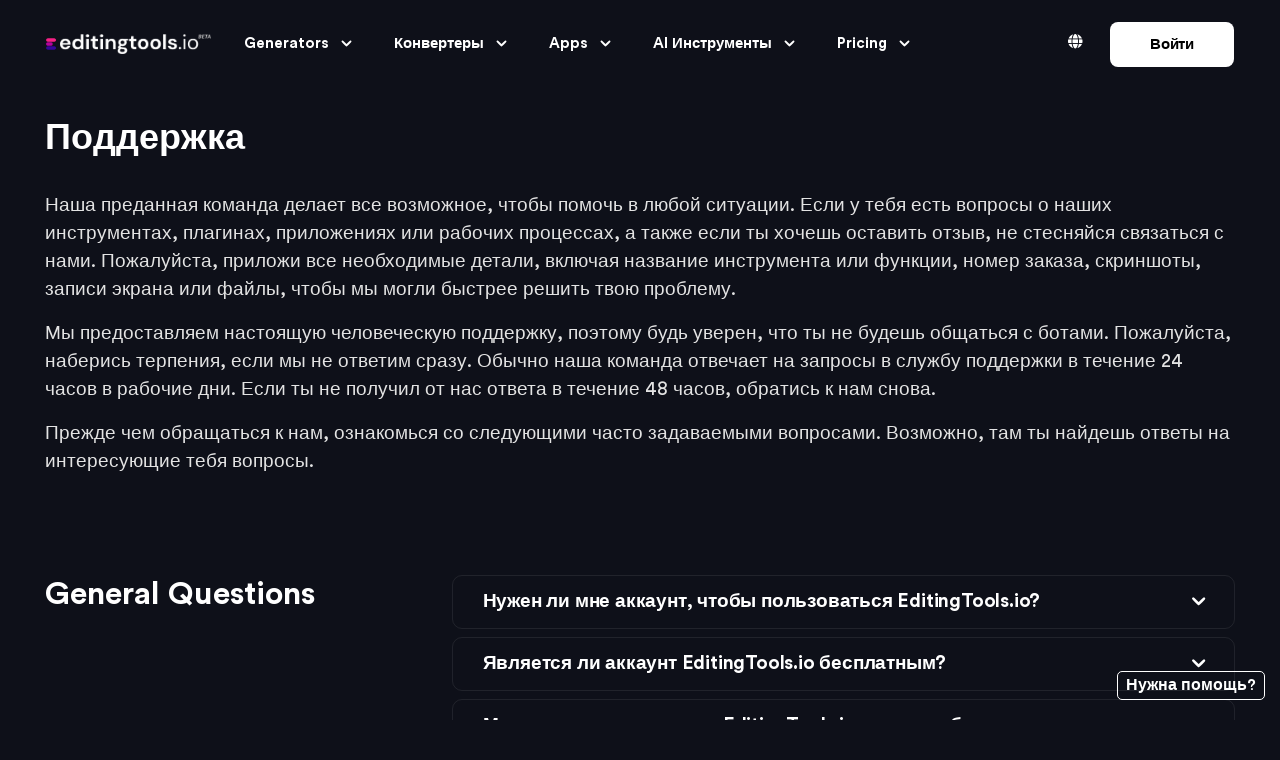

--- FILE ---
content_type: text/html; charset=UTF-8
request_url: https://ru.editingtools.io/support/
body_size: 13068
content:
<html lang="ru">
	<head>
		        
		<meta charset="UTF-8">
		<meta name="viewport" content="width=device-width, initial-scale=1, maximum-scale=1">
		<meta http-equiv="X-UA-Compatible" content="ie=edge">
		<title lang="ru">Поддержка</title>
		<meta http-equiv="content-Language" content="ru" />
		<meta name="description" content="Наша преданная команда делает все возможное, чтобы помочь в любой ситуации. Если у тебя есть вопросы о наших инструментах, плагинах, приложениях или рабочих процессах, а также если ты хочешь оставить отзыв, не стесняйся связаться с нами. Пожалуйста, приложи все необходимые детали, включая название инструмента или функции, номер заказа, скриншоты, записи экрана или файлы, чтобы мы могли быстрее решить твою проблему." />
		<meta name="keywords" content="editing,ai,premiere,pro,resolve,studio,media,composer,scripts,tools,converters,free,editingtool,colorize,transcode" />
		<meta name="author" content="EditingTools.io" />
		<meta name="publisher" content="EditingTools.io" />
		<meta name="copyright" content="EditingTools.io" />
		<meta name="audience" content="Profis" />
		<meta name="page-type" content="Film Movie Editing Software" />
		<meta name="page-topic" content="Wissenschaft" />
				<meta name="robots" content="INDEX,FOLLOW" />
		<meta name="expires" content="" />
		<meta name="revisit-after" content="3 days" />
				<link rel="canonical" href="https://editingtools.io/support/" />
		<link rel="alternate" hreflang="x-default" href="https://editingtools.io/support/" />	
		<link rel="alternate" hreflang="de" href="https://de.editingtools.io/support/">
		<link rel="alternate" hreflang="ru" href="https://ru.editingtools.io/support/">
		<link rel="alternate" hreflang="es" href="https://es.editingtools.io/support/">
		<link rel="alternate" hreflang="it" href="https://it.editingtools.io/support/">
		<link rel="alternate" hreflang="fr" href="https://fr.editingtools.io/support/">
		<link rel="alternate" hreflang="el" href="https://el.editingtools.io/support/">
		<link rel="alternate" hreflang="pl" href="https://pl.editingtools.io/support/">
		<link rel="alternate" hreflang="pt" href="https://pt.editingtools.io/support/">
		<link rel="alternate" hreflang="lt" href="https://lt.editingtools.io/support/">
		<link rel="alternate" hreflang="ko" href="https://ko.editingtools.io/support/">
		<link rel="alternate" hreflang="ja" href="https://ja.editingtools.io/support/">
		<link rel="alternate" hreflang="zh" href="https://zh.editingtools.io/support/">
		<link rel="alternate" hreflang="id" href="https://id.editingtools.io/support/">
		<link rel="alternate" hreflang="tr" href="https://tr.editingtools.io/support/">
		<link rel="alternate" hreflang="nl" href="https://nl.editingtools.io/support/">
		<link rel="alternate" hreflang="ro" href="https://ro.editingtools.io/support/">
		<link rel="alternate" hreflang="fi" href="https://fi.editingtools.io/support/">
		<link rel="alternate" hreflang="cs" href="https://cs.editingtools.io/support/">
		<link rel="alternate" hreflang="hu" href="https://hu.editingtools.io/support/">
		<link rel="alternate" hreflang="ar" href="https://ar.editingtools.io/support/">
		<link rel="alternate" hreflang="nb" href="https://nb.editingtools.io/support/">
		<link rel="alternate" hreflang="sk" href="https://sk.editingtools.io/support/">
		<link rel="alternate" hreflang="sl" href="https://sl.editingtools.io/support/">
		<link rel="alternate" hreflang="sv" href="https://sv.editingtools.io/support/">
		<link rel="alternate" hreflang="lv" href="https://lv.editingtools.io/support/">
		<link rel="alternate" hreflang="et" href="https://et.editingtools.io/support/">
		<link rel="alternate" hreflang="bg" href="https://bg.editingtools.io/support/">
		<link rel="alternate" hreflang="uk" href="https://uk.editingtools.io/support/">
		<link rel="alternate" hreflang="da" href="https://da.editingtools.io/support/">
						
						<link rel="shortcut icon" href="/favicon.ico" type="image/x-icon">
		<link rel="apple-touch-icon" sizes="57x57" href="/img/apple-icon-57x57.png">
		<link rel="apple-touch-icon" sizes="60x60" href="/img/apple-icon-60x60.png">
		<link rel="apple-touch-icon" sizes="72x72" href="/img/apple-icon-72x72.png">
		<link rel="apple-touch-icon" sizes="76x76" href="/img/apple-icon-76x76.png">
		<link rel="apple-touch-icon" sizes="114x114" href="/img/apple-icon-114x114.png">
		<link rel="apple-touch-icon" sizes="120x120" href="/img/apple-icon-120x120.png">
		<link rel="apple-touch-icon" sizes="144x144" href="/img/apple-icon-144x144.png">
		<link rel="apple-touch-icon" sizes="152x152" href="/img/apple-icon-152x152.png">
		<link rel="apple-touch-icon" sizes="180x180" href="/img/apple-icon-180x180.png">
		<link rel="icon" type="image/png" sizes="192x192"  href="/img/android-icon-192x192.png">
		<link rel="icon" type="image/png" sizes="32x32" href="/img/favicon-32x32.png">
		<link rel="icon" type="image/png" sizes="96x96" href="/img/favicon-96x96.png">
		<link rel="icon" type="image/png" sizes="16x16" href="/img/favicon-16x16.png">
		<link rel="manifest" href="/img/manifest.json">
		<meta name="msapplication-TileColor" content="#ffffff">
		<meta name="msapplication-TileImage" content="/img/ms-icon-144x144.png">
		<meta name="theme-color" content="#ffffff">
				<meta property="og:title" content="Поддержка" />
		<meta property="og:type" content="website" />		<meta property="og:description" content="Наша преданная команда делает все возможное, чтобы помочь в любой ситуации. Если у тебя есть вопросы о наших инструментах, плагинах, приложениях или рабочих процессах, а также если ты хочешь оставить отзыв, не стесняйся связаться с нами. Пожалуйста, приложи все необходимые детали, включая название инструмента или функции, номер заказа, скриншоты, записи экрана или файлы, чтобы мы могли быстрее решить твою проблему." />
		<meta property="og:image" content="https://editingtools.io/img/page_preview.jpg" />
		<meta property="og:image:secure_url" content="https://editingtools.io/img/page_preview.jpg" />
		<meta property="og:image:type" content="image/jpeg" /> 
		<meta property="og:url" content="https://editingtools.io/support/" />
		<meta property="og:site_name" content="EditingTools.io" />
		<meta property="og:locale" content="ru" />
		<meta name="twitter:title" content="Поддержка" />
		<meta name="twitter:description" content="Наша преданная команда делает все возможное, чтобы помочь в любой ситуации. Если у тебя есть вопросы о наших инструментах, плагинах, приложениях или рабочих процессах, а также если ты хочешь оставить отзыв, не стесняйся связаться с нами. Пожалуйста, приложи все необходимые детали, включая название инструмента или функции, номер заказа, скриншоты, записи экрана или файлы, чтобы мы могли быстрее решить твою проблему." />
		<meta name="twitter:image" content="https://editingtools.io/img/page_preview.jpg" />
		<meta name="twitter:card" content="summary_large_image" />
		
		
		<link rel="preload" href="/fonts/fontawesome-5/webfonts/fa-brands-400.woff2" crossorigin="anonymous" as='font' type="font/woff2" />
		<link rel="preload" href="/fonts/fontawesome-5/webfonts/fa-regular-400.woff2" crossorigin="anonymous" as='font' type="font/woff2" />
		<link rel="preload" href="/fonts/fontawesome-5/webfonts/fa-solid-900.woff2" crossorigin="anonymous" as='font' type="font/woff2" />
		<link rel="preload" href="/fonts/typography-font/CircularStd-Medium.woff2" crossorigin="anonymous" as='font' type="font/woff2" />
		<link rel="preload" href="/fonts/typography-font/CircularStd-Bold.woff2" crossorigin="anonymous" as='font' type="font/woff2" />
		
		<link rel="stylesheet" href="/css/jquery-ui.min.css" type="text/css" crossorigin="anonymous" />
		
				<link rel="stylesheet" href="/css/datatables.min.css" type="text/css" crossorigin="anonymous" />
						<link rel="stylesheet" href="/css/bootstrap2.css" type="text/css" crossorigin="anonymous" />
				<link rel="stylesheet" href="/fonts/icon-font/css/style.css" type="text/css" crossorigin="anonymous" />
		<link rel="stylesheet" href="/fonts/typography-font/typo.css" type="text/css" crossorigin="anonymous" />
		<link rel="stylesheet" href="/fonts/fontawesome-5/css/all.css" type="text/css" crossorigin="anonymous" />
		<link rel="stylesheet" href="/plugins/aos/aos.min.css" type="text/css" crossorigin="anonymous"/>
		
				<link rel="stylesheet" href="/plugins/nice-select/nice-select.min.css" type="text/css" crossorigin="anonymous" />
		<link rel="stylesheet" href="/plugins/slick/slick.min.css" type="text/css" crossorigin="anonymous" />
		<link rel="stylesheet" href="/plugins/date-picker/css/gijgo.min.css" type="text/css" crossorigin="anonymous" />
		<link rel="stylesheet" href="/plugins/theme-mode-switcher/switcher-panel.css" type="text/css" crossorigin="anonymous" />
				
		<link rel="stylesheet" href="/css/style-p1.css" type="text/css" crossorigin="anonymous" />
		<link rel="stylesheet" href="/css/style-p2.css" type="text/css" crossorigin="anonymous" />
		<link rel="stylesheet" href="/css/style-p3.css" type="text/css" crossorigin="anonymous" />
		<link rel="stylesheet" href="/css/style-p4.css" type="text/css" crossorigin="anonymous" />
		<link rel="stylesheet" href="/css/style-p5.css" type="text/css" crossorigin="anonymous" />

		<script type="d445fb690e09da4b8dd01748-text/javascript" src="/js/jquery-3.5.1.min.js"></script>
		<script type="d445fb690e09da4b8dd01748-text/javascript" src="/js/popper.min.js" async></script>
		<script type="d445fb690e09da4b8dd01748-text/javascript" src="/js/vanilla-picker.min.js" async></script>
		
				

	</head>
<body>
       
			        
<body data-theme="dark" >
  <div class="site-wrapper overflow-hidden">
    <header class="site-header site-header--menu-left pt-6 pt-lg-2 bg-default-6 px-6 ">
      <div class="container-fluid pr-lg-9 pl-lg-9">
        <nav class="navbar site-navbar offcanvas-active navbar-expand-lg px-0">
          <div class="brand-logo">
          	  <a href="/" class="gr-hover-scale-img">
                                <img src="/image/logo-main-white.png" border="0" class="dark-version-logo" style="max-height:20px;">
              </a>
          </div>
          <div class="collapse navbar-collapse" id="mobile-menu">
            <div class="navbar-nav-wrapper">
              <ul class="navbar-nav main-menu ml-auto">
                
                	
		        
                <li class="nav-item dropdown">
                  <a class="nav-link dropdown-toggle gr-toggle-arrow" id="navbarDropdown02" href="#generators" role="button" data-toggle="dropdown" aria-haspopup="true" aria-expanded="false" >Generators <i class="icon icon-small-down"></i></a>
                  <ul class="gr-menu-dropdown dropdown-menu dropdown-menu-dynamic-xl" aria-labelledby="navbarDropdown02">
                  	<div class="row no-gutter">
				      	<div class="col-12 col-xl-6">
		                  	<div class="mt-5 mb-2 w-90 pl-6">Image Generators</div>
		                  	
		                  	<li class="drop-menu-item">
		                      <a href="/letterbox/" >Генератор Леттербоксов</a>
		                    </li>
		                    <li class="drop-menu-item">
		                      <a href="/watermark/" >Генератор вотермарков</a>
		                    </li>
		                    <li class="drop-menu-item">
		                      <a href="/slate/" >Slate Generator</a>
		                    </li>
		                    <li class="drop-menu-item">
		                      <a href="/screen/" >Генератор трекинговых маркеров</a>
		                    </li>
		                    <li class="drop-menu-item">
		                      <a href="/splitoverlay/" >Генератор наложения сплитскрина</a>
		                    </li>
		                    <li class="drop-menu-item">
		                      <a href="/thumbnail/" >Resize Image</a>
		                    </li>
		                    <li class="drop-menu-item">
		                      <a href="/simplegraphic/" >Генератор телевизионной графики</a>
		                    </li>
		                    <li class="drop-menu-item">
		                      <a href="/remove-borders/" >Remove Letterbox from Image</a>
		                    </li>
		                    
		                    
						</div>
				      	<div class="col-12 col-xl-6">
		                    <div class="mt-5 mb-2 w-90 pl-6">Prompt Generators</div>
		                    
		                    <li class="drop-menu-item">
		                      <a href="/veo/" >Veo3 Prompt Generator</a>
		                    </li>
		                    
		                    <div class="mt-5 mb-2 w-90 pl-6 mt-xl-10">Other File Generators</div>
		                    
		                    <li class="drop-menu-item">
		                      <a href="/codebook/" >Editors' Codebook Generator</a>
		                    </li>
		                    <li class="drop-menu-item">
		                      <a href="/splitscreen/" >XML > Splitscreen XML</a>
		                    </li>
		                    
				      	</div>
                  	</div>
		          </ul>
                </li>
                <li class="nav-item dropdown">
                  <a class="nav-link dropdown-toggle gr-toggle-arrow" id="navbarDropdown03" href="#converter" role="button" data-toggle="dropdown" aria-haspopup="true" aria-expanded="false">Конвертеры <i class="icon icon-small-down"></i></a>
                  <ul class="gr-menu-dropdown dropdown-menu dropdown-menu-dynamic-xl" aria-labelledby="navbarDropdown03">
                  	<div class="row no-gutter">
				      	<div class="col-12 col-xl-6">
		                  	<div class="mt-5 mb-2 w-90 pl-6">Converter</div>
		                  	
		                    <li class="drop-menu-item">
		                      <a href="/marker/">Marker Tool & Converter</a>
		                    </li>
		                    <li class="drop-menu-item">
		                      <a href="/subtitles/">Subtitle Tool & Converter </a>
		                    </li>
		                    <li class="drop-menu-item">
		                      <a href="/edl/">EDL Tool & Converter</a>
		                    </li>
		                    <li class="drop-menu-item">
		                      <a href="/ale/" >ALE Tool & Converter</a>
		                    </li>
		                    <li class="drop-menu-item">
		                      <a href="/timecode/" >Timecode Converter</a>
		                    </li>
		                    <li class="drop-menu-item">
		                      <a href="/fcpxmld/" >FCPXMLD Converter</a>
		                    </li>
		                    <li class="drop-menu-item">
		                      <a href="/edl-ale-merger/" >EDL + ALE Merger</a>
		                    </li>
		
				      	</div>
				      	<div class="col-12 col-xl-6">
		                    <div class="mt-5 mb-2 w-90 pl-6">List Tools</div>
		                    
		                    <li class="drop-menu-item">
		                      <a href="/cuesheet/" >Music Cue Sheet</a>
		                    </li>
		                    <li class="drop-menu-item">
		                      <a href="/vfxsheet/" >VFX Sheet</a>
		                    </li>
		                    <li class="drop-menu-item">
		                      <a href="/stockfootagelist/" >Stock Footage List</a>
		                    </li>
		                    <li class="drop-menu-item">
		                      <a href="/editlist/" >Edit Shot List</a>
		                    </li>
		                    <li class="drop-menu-item">
		                      <a href="/compare/" >Changelog Creator</a>
		                    </li>
		                    
		                    
		                    <li class="drop-menu-item">
		                      <a href="/videostills/" >Extract images from video file</a>
		                    </li>
		                    <li class="drop-menu-item">
		                      <a href="/qcmarker/" >QC Notes to editorial sequence</a>
		                    </li>
				      	</div>
                  	</div>
		          </ul>
                </li>
                

                <li class="nav-item dropdown">
				  <a class="nav-link dropdown-toggle gr-toggle-arrow" id="navbarDropdown04" href="#tools" role="button" data-toggle="dropdown" aria-haspopup="true" aria-expanded="false">
				    Apps <i class="icon icon-small-down"></i>
				  </a>
				  <ul class="gr-menu-dropdown dropdown-menu dropdown-menu-dynamic-xl" aria-labelledby="navbarDropdown04">
				    <div class="row no-gutter">
				      <div class="col-12 col-xl-6">
				        <div class="mt-5 mb-2 w-90 pl-6">Онлайн-приложения</div>
				        <li class="drop-menu-item"><a href="/livenotes/">Заметки о живом таймкоде</a></li>
				        <li class="drop-menu-item"><a href="/timecodenotes/">Примечания к таймкоду</a></li>
				        <li class="drop-menu-item"><a href="/cuesheetmanager/">Music Cue Sheet Manager</a></li>
				        <li class="drop-menu-item"><a href="/archiveproductionmanager/">Archive Production Manager</a></li>
				        <div class="mt-5 mt-xl-8 mb-2 w-90 pl-6">iOS/macOS Apps</div>
				        <li class="drop-menu-item"><a href="/ios/livetimecodenotes/">Live Timecode Notes</a></li>
				        <li class="drop-menu-item"><a href="/software/video-timecode-notes">Video Timecode Notes</a></li>
				        <li class="drop-menu-item"><a href="/tags/offline-converter">Converters</a></li>
				        <li class="drop-menu-item"><a href="/software/lutme">Lutme</a></li>
				        <li class="drop-menu-item"><a href="/software/mediadb">MediaDB 🔥</a></li>
				        <li class="drop-menu-item"><a href="/software/zero-loss">Zero Loss Compress</a></li>
				        <li class="drop-menu-item"><a href="/software/fcp-library-cleaner">FCP Library Cleaner</a></li>
				        <li class="drop-menu-item"><a href="/software/tube-chapters">FCP Tube Chapters</a></li>
				      </div>
				      <div class="col-12 col-xl-6">
				        <div class="mt-5 mb-2 w-90 pl-6">Plugins for Premiere Pro</div>
				        <li class="drop-menu-item"><a href="/plugins/listify/">Listify</a></li>
				        <li class="drop-menu-item"><a href="/plugins/batch-rename/">Batch Rename</a></li>
				        <li class="drop-menu-item"><a href="/plugins/teleport/">Teleport 🔥</a></li>
				        <li class="drop-menu-item"><a href="/plugins/keyword-marker/">Keyword Marker 🔥</a></li>
				        <li class="drop-menu-item"><a href="/plugins/ale-toolkit/">ALE Metadata Toolkit</a></li>
				        <li class="drop-menu-item"><a href="/plugins/cuesheetuploader/">Music Cue Sheet Uploader</a></li>
				        <li class="drop-menu-item"><a href="/plugins/timeline-to-clip-marker/">Timeline to Clip Marker</a></li>
				        <li class="drop-menu-item"><a href="/plugins/markertypeconverter/">Marker Type Converter</a></li>
				        <li class="drop-menu-item"><a href="/plugins/otrn/">OTRN Importer/Exporter</a></li>
				        <div class="mt-5 mt-xl-8 mb-2 w-90 pl-6">Plugins for Resolve Studio</div>
				        <li class="drop-menu-item"><a href="/resolve/codebook/" >Codebook Creator</a></li>
				        <li class="drop-menu-item"><a href="/resolve/rollbincreator/" >Roll Bin Creator</a></li>
				      </div>
				    </div>
				  </ul>
				</li>



                <li class="nav-item dropdown">
                  <a class="nav-link dropdown-toggle gr-toggle-arrow" id="navbarDropdown05" href="#ai" role="button" data-toggle="dropdown" aria-haspopup="true" aria-expanded="false">AI Инструменты <i class="icon icon-small-down"></i></a>
                  <ul class="gr-menu-dropdown dropdown-menu dropdown-menu-dynamic-xl" aria-labelledby="navbarDropdown05">
                  	<div class="row no-gutter">
				      	<div class="col-12 col-xl-6">
		                  	<div class="mt-5 mb-2 w-90 pl-6">Subtitles</div>
		                  	<li class="drop-menu-item">
		                      <a href="/translate/" >AI - Переводчик субтитров</a>
		                    </li> 
		                    
		                    <div class="mt-5 mb-2 w-90 pl-6 mt-xl-8 ">Video & Image</div>
		                    <li class="drop-menu-item">
		                      <a href="/ai-colorize/" >AI - Раскрасьте черно-белое видео</a>
		                    </li>                
		                    <li class="drop-menu-item">
		                      <a href="/cutdetection/" >AI - Обнаружение обрезания сцены</a>
		                    </li>
		                    <li class="drop-menu-item">
		                      <a href="/ai-facedetection/" >AI - Инструменты для распознавания лиц</a>
		                    </li>
						</div>
				      	<div class="col-12 col-xl-6">
		                  	<div class="mt-5 mb-2 w-90 pl-6">Audio</div>
		                  	<li class="drop-menu-item">
		                      <a href="/audiostems/" >AI - Audio Stems Generator</a>
		                    </li>
		                    <li class="drop-menu-item">
		                      <a href="/voicecleaner/" >AI - Voice Cleaner</a>
		                    </li>
		                    <li class="drop-menu-item">
		                      <a href="/loudness/" >AI - Loudness Normalizer</a>
		                    </li>
				             
		                    
		                    <div class="mt-5 mb-2 w-90 pl-6 mt-xl-8 ">Other</div>
		                    <li class="drop-menu-item">
		                      <a href="/xcstrings/" >AI - Translate .xcstrings</a>
		                    </li>         
						</div>
                  	</div>
		          </ul>
		          
		          
		          
		          
		         
                    

                </li>                
                
                <li class="nav-item dropdown">
                  <a class="nav-link dropdown-toggle gr-toggle-arrow" id="navbarDropdown06" href="#about" role="button" data-toggle="dropdown" aria-haspopup="true" aria-expanded="false">Pricing <i class="icon icon-small-down"></i></a>
                  <ul class="gr-menu-dropdown dropdown-menu w-300" aria-labelledby="navbarDropdown06"> 
                    
                    <li class="drop-menu-item">
                      <a href="/pricing/" >Pricing</a>
                    </li>
                    <li class="drop-menu-item">
                      <a href="/roi/" >ROI Calculator</a>
                    </li>
                    <li class="drop-menu-item">
                      <a href="/sales/" >Контактные продажи</a>
                    </li>
                    <li class="drop-menu-item">
                      <a href="/support/" >Поддержка</a>
                    </li>
                    <li class="drop-menu-item">
                      <a href="/services/" >Services</a>
                    </li>
                    <li class="drop-menu-item">
                      <a href="/about/" >О нас</a>
                    </li>
                    <li class="drop-menu-item">
                      <a href="/api/" >API</a>
                    </li>
                    
                    
                  </ul>
                </li>  
                
                           
                 
                
                                <li class="nav-item dropdown onlyMobile">
                	<a class="nav-link dropdown-toggle gr-toggle-arrow" id="navbarDropdownProfilMobile" href="#profile_mobile" role="button" data-toggle="dropdown" aria-haspopup="true" aria-expanded="false" >Войти <i class="icon icon-small-down"></i></a>
		        	<ul class="gr-menu-dropdown dropdown-menu dropdown-menu-right" style="right: 0; left: auto;" aria-labelledby="navbarDropdownProfilMobile">
		        		<li class="drop-menu-item">
	                      <a href="/login/" >Вход</a>
		        		</li>
		        		<li class="drop-menu-item">
	                      <a href="/login/register/" >Регистрация</a>
		        		</li>
		        		
	        		</ul>
                </li>
                                              
              </ul>
            </div>
            <button class="d-block d-lg-none offcanvas-btn-close" type="button" data-toggle="collapse" data-target="#mobile-menu" aria-controls="mobile-menu" aria-expanded="true" aria-label="Toggle navigation">
              <i class="gr-cross-icon"></i>
            </button>
          </div>
          <div class="header-btns d-none d-xs-block  ml-auto  ml-lg-3 mr-6 mr-lg-0">
          		    <a class="btn text-white bg-transparent btn-globe d-none d-xs-block" data-toggle="modal" data-backdrop="static" data-target="#website_language"><i class="fa fa-globe mr-2 ml-2" aria-hidden="true"></i></a>
		    <a class="btn btn-primary gr-text-9 font-weight-bold text-center" href="/login/">Войти</a>
	                     
          </div>  
          <button class="navbar-toggler btn-close-off-canvas  hamburger-icon border-0" type="button" data-toggle="collapse" data-target="#mobile-menu" aria-controls="mobile-menu" aria-expanded="false" aria-label="Toggle navigation">
          <span class="hamburger hamburger--squeeze js-hamburger">
          <span class="hamburger-box">
            <span class="hamburger-inner"></span>
            </span>
            </span>
          </button>
        </nav>
      </div>
    </header>



<div class="modal fade" id="website_language" data-backdrop="static" data-keyboard="false" aria-hidden="true">
    <div class="modal-dialog modal-lg">
        <div class="modal-content">
            <div class="modal-header">
                <h5 class="modal-title">Language</h5>
                <button type="button" class="close" data-dismiss="modal" aria-label="Close">
		          <span aria-hidden="true">&times;</span>
		        </button>
            </div>
            <div class="modal-body">
 

                <!-- English on top -->
                <div class="row mb-4">
                    <div class="col-12 col-md-6 col-lg-4 mb-3">  <a href="https://en.editingtools.io/support/" class="language-box ">    <span class="flag">🇺🇸🇬🇧</span>    <div>      <strong>English</strong>      <div><small class="text-muted">Original</small></div>    </div>  </a></div>                </div>

                <!-- Other languages -->
                <div style="border-top: 1px solid #6E757C;" class="mt-4 mb-4"></div>
                <div class="row">
                    <div class="col-12 col-md-6 col-lg-4 mb-3">  <a href="https://es.editingtools.io/support/" class="language-box ">    <span class="flag">🇪🇸</span>    <div>      <strong>Español</strong><div><small class="text-muted">Spanish</small></div>    </div>  </a></div><div class="col-12 col-md-6 col-lg-4 mb-3">  <a href="https://fr.editingtools.io/support/" class="language-box ">    <span class="flag">🇫🇷</span>    <div>      <strong>Français</strong><div><small class="text-muted">French</small></div>    </div>  </a></div><div class="col-12 col-md-6 col-lg-4 mb-3">  <a href="https://pt.editingtools.io/support/" class="language-box ">    <span class="flag">🇵🇹</span>    <div>      <strong>Português</strong><div><small class="text-muted">Portuguese</small></div>    </div>  </a></div><div class="col-12 col-md-6 col-lg-4 mb-3">  <a href="https://de.editingtools.io/support/" class="language-box ">    <span class="flag">🇩🇪</span>    <div>      <strong>Deutsch</strong><div><small class="text-muted">German</small></div>    </div>  </a></div><div class="col-12 col-md-6 col-lg-4 mb-3">  <a href="https://pl.editingtools.io/support/" class="language-box ">    <span class="flag">🇵🇱</span>    <div>      <strong>Polski</strong><div><small class="text-muted">Polish</small></div>    </div>  </a></div><div class="col-12 col-md-6 col-lg-4 mb-3">  <a href="https://it.editingtools.io/support/" class="language-box ">    <span class="flag">🇮🇹</span>    <div>      <strong>Italiano</strong><div><small class="text-muted">Italian</small></div>    </div>  </a></div><div class="col-12 col-md-6 col-lg-4 mb-3">  <a href="https://nl.editingtools.io/support/" class="language-box ">    <span class="flag">🇳🇱</span>    <div>      <strong>Nederlands</strong><div><small class="text-muted">Dutch</small></div>    </div>  </a></div><div class="col-12 col-md-6 col-lg-4 mb-3">  <a href="https://ro.editingtools.io/support/" class="language-box ">    <span class="flag">🇷🇴</span>    <div>      <strong>Română</strong><div><small class="text-muted">Romanian</small></div>    </div>  </a></div><div class="col-12 col-md-6 col-lg-4 mb-3">  <a href="https://hu.editingtools.io/support/" class="language-box ">    <span class="flag">🇭🇺</span>    <div>      <strong>Magyar</strong><div><small class="text-muted">Hungarian</small></div>    </div>  </a></div><div class="col-12 col-md-6 col-lg-4 mb-3">  <a href="https://cs.editingtools.io/support/" class="language-box ">    <span class="flag">🇨🇿</span>    <div>      <strong>Čeština</strong><div><small class="text-muted">Czech</small></div>    </div>  </a></div><div class="col-12 col-md-6 col-lg-4 mb-3">  <a href="https://fi.editingtools.io/support/" class="language-box ">    <span class="flag">🇫🇮</span>    <div>      <strong>Suomi</strong><div><small class="text-muted">Finnish</small></div>    </div>  </a></div><div class="col-12 col-md-6 col-lg-4 mb-3">  <a href="https://nb.editingtools.io/support/" class="language-box ">    <span class="flag">🇳🇴</span>    <div>      <strong>Norsk Bokmål</strong><div><small class="text-muted">Norwegian Bokmål</small></div>    </div>  </a></div><div class="col-12 col-md-6 col-lg-4 mb-3">  <a href="https://sk.editingtools.io/support/" class="language-box ">    <span class="flag">🇸🇰</span>    <div>      <strong>Slovenčina</strong><div><small class="text-muted">Slovak</small></div>    </div>  </a></div><div class="col-12 col-md-6 col-lg-4 mb-3">  <a href="https://sl.editingtools.io/support/" class="language-box ">    <span class="flag">🇸🇮</span>    <div>      <strong>Slovenščina</strong><div><small class="text-muted">Slovenian</small></div>    </div>  </a></div><div class="col-12 col-md-6 col-lg-4 mb-3">  <a href="https://sv.editingtools.io/support/" class="language-box ">    <span class="flag">🇸🇪</span>    <div>      <strong>Svenska</strong><div><small class="text-muted">Swedish</small></div>    </div>  </a></div><div class="col-12 col-md-6 col-lg-4 mb-3">  <a href="https://da.editingtools.io/support/" class="language-box ">    <span class="flag">🇩🇰</span>    <div>      <strong>Dansk</strong><div><small class="text-muted">Danish</small></div>    </div>  </a></div><div class="col-12 col-md-6 col-lg-4 mb-3">  <a href="https://uk.editingtools.io/support/" class="language-box ">    <span class="flag">🇺🇦</span>    <div>      <strong>Українська</strong><div><small class="text-muted">Ukrainian</small></div>    </div>  </a></div><div class="col-12 col-md-6 col-lg-4 mb-3">  <a href="https://lv.editingtools.io/support/" class="language-box ">    <span class="flag">🇱🇻</span>    <div>      <strong>Latviešu</strong><div><small class="text-muted">Latvian</small></div>    </div>  </a></div><div class="col-12 col-md-6 col-lg-4 mb-3">  <a href="https://et.editingtools.io/support/" class="language-box ">    <span class="flag">🇪🇪</span>    <div>      <strong>Eesti</strong><div><small class="text-muted">Estonian</small></div>    </div>  </a></div><div class="col-12 col-md-6 col-lg-4 mb-3">  <a href="https://bg.editingtools.io/support/" class="language-box ">    <span class="flag">🇧🇬</span>    <div>      <strong>Български</strong><div><small class="text-muted">Bulgarian</small></div>    </div>  </a></div><div class="col-12 col-md-6 col-lg-4 mb-3">  <a href="https://ru.editingtools.io/support/" class="language-box selected">    <span class="flag">🇷🇺</span>    <div>      <strong>Русский</strong><div><small class="text-muted">Russian</small></div>    </div>  </a></div><div class="col-12 col-md-6 col-lg-4 mb-3">  <a href="https://id.editingtools.io/support/" class="language-box ">    <span class="flag">🇮🇩</span>    <div>      <strong>Bahasa Indonesia</strong><div><small class="text-muted">Indonesian</small></div>    </div>  </a></div><div class="col-12 col-md-6 col-lg-4 mb-3">  <a href="https://ar.editingtools.io/support/" class="language-box ">    <span class="flag">🇸🇦</span>    <div>      <strong>العربية</strong><div><small class="text-muted">Arabic</small></div>    </div>  </a></div><div class="col-12 col-md-6 col-lg-4 mb-3">  <a href="https://zh.editingtools.io/support/" class="language-box ">    <span class="flag">🇨🇳</span>    <div>      <strong>汉语</strong><div><small class="text-muted">Chinese</small></div>    </div>  </a></div><div class="col-12 col-md-6 col-lg-4 mb-3">  <a href="https://ja.editingtools.io/support/" class="language-box ">    <span class="flag">🇯🇵</span>    <div>      <strong>日本語</strong><div><small class="text-muted">Japanese</small></div>    </div>  </a></div><div class="col-12 col-md-6 col-lg-4 mb-3">  <a href="https://ko.editingtools.io/support/" class="language-box ">    <span class="flag">🇰🇷</span>    <div>      <strong>한국어</strong><div><small class="text-muted">Korean</small></div>    </div>  </a></div><div class="col-12 col-md-6 col-lg-4 mb-3">  <a href="https://tr.editingtools.io/support/" class="language-box ">    <span class="flag">🇹🇷</span>    <div>      <strong>Türkçe</strong><div><small class="text-muted">Turkish</small></div>    </div>  </a></div>                </div>
                <div class="text-right text-muted mt-3" style="font-size: 0.875rem;">
                    Translated by DeepL
                </div>
            </div>
        </div>
   
    </div>
</div>

   
<div class="bg-default-4 pt-lg-10 pt-10 dark-mode-texts" style="padding-bottom:150px;">
  <div class="container">


 
<h2>Поддержка</h2>
<br/>



<p>Наша преданная команда делает все возможное, чтобы помочь в любой ситуации. Если у тебя есть вопросы о наших инструментах, плагинах, приложениях или рабочих процессах, а также если ты хочешь оставить отзыв, не стесняйся связаться с нами. Пожалуйста, приложи все необходимые детали, включая название инструмента или функции, номер заказа, скриншоты, записи экрана или файлы, чтобы мы могли быстрее решить твою проблему.</p>
<p>Мы предоставляем настоящую человеческую поддержку, поэтому будь уверен, что ты не будешь общаться с ботами. Пожалуйста, наберись терпения, если мы не ответим сразу. Обычно наша команда отвечает на запросы в службу поддержки в течение 24 часов в рабочие дни. Если ты не получил от нас ответа в течение 48 часов, обратись к нам снова.</p>
<p>Прежде чем обращаться к нам, ознакомься со следующими часто задаваемыми вопросами. Возможно, там ты найдешь ответы на интересующие тебя вопросы.</p>
<br/><br/>

<div class="row mt-10" >
	<div class="col-12 col-md-4 pb-10">
		<h3>General Questions</h3>
	</div>	
	<div class="col-12 col-md-8" id="faq">
	  <div class="accordion" id="faq_accordion1">
                    <div class="border rounded-10 mb-3 overflow-hidden">
            <div class="mb-0 py-4 pl-9 pr-7 border-bottom-0" id="faq_heading-0">
              <button class="btn-reset gr-text-8 font-weight-bold text-left text-white p-0 accordion-trigger arrow-icon w-100" type="button" data-toggle="collapse" data-target="#faq_collapse_0" >
              Нужен ли мне аккаунт, чтобы пользоваться EditingTools.io?              </button>
            </div>
            <div id="faq_collapse_0" class="collapse" aria-labelledby="faq_heading-0" data-parent="#faq_accordion1">
              <div class="card-body pt-0 pl-9 pr-15 pb-0">
              <p>Не обязательно. EditingTools.io предлагает множество конвертеров и генераторов, которые можно использовать бесплатно без аккаунта.<br/><br/> Однако инструменты, требующие загрузки медиафайлов, например аудио- или видеофайлов, инструменты AI и более сложные инструменты требуют наличия аккаунта.</p>
              </div>
            </div>
          </div>
                    <div class="border rounded-10 mb-3 overflow-hidden">
            <div class="mb-0 py-4 pl-9 pr-7 border-bottom-0" id="faq_heading-1">
              <button class="btn-reset gr-text-8 font-weight-bold text-left text-white p-0 accordion-trigger arrow-icon w-100" type="button" data-toggle="collapse" data-target="#faq_collapse_1" >
              Является ли аккаунт EditingTools.io бесплатным?              </button>
            </div>
            <div id="faq_collapse_1" class="collapse" aria-labelledby="faq_heading-1" data-parent="#faq_accordion1">
              <div class="card-body pt-0 pl-9 pr-15 pb-0">
              <p>Да, базовый аккаунт EditingTools.io бесплатный. В EditingTools.io также есть более 40 бесплатных инструментов. Однако некоторые из бесплатных инструментов имеют ограничения. Ты можешь обновить свой аккаунт, оформив подписку. Для использования других инструментов могут потребоваться кредиты AI.</p>
              </div>
            </div>
          </div>
                    <div class="border rounded-10 mb-3 overflow-hidden">
            <div class="mb-0 py-4 pl-9 pr-7 border-bottom-0" id="faq_heading-2">
              <button class="btn-reset gr-text-8 font-weight-bold text-left text-white p-0 accordion-trigger arrow-icon w-100" type="button" data-toggle="collapse" data-target="#faq_collapse_2" >
              Могу ли я интегрировать EditingTools.io в свое собственное приложение или рабочий процесс?              </button>
            </div>
            <div id="faq_collapse_2" class="collapse" aria-labelledby="faq_heading-2" data-parent="#faq_accordion1">
              <div class="card-body pt-0 pl-9 pr-15 pb-0">
              <p>Да. Мы предлагаем API, с помощью которого ты сможешь внедрить наши инструменты в собственное приложение.</p>
              </div>
            </div>
          </div>
                    <div class="border rounded-10 mb-3 overflow-hidden">
            <div class="mb-0 py-4 pl-9 pr-7 border-bottom-0" id="faq_heading-3">
              <button class="btn-reset gr-text-8 font-weight-bold text-left text-white p-0 accordion-trigger arrow-icon w-100" type="button" data-toggle="collapse" data-target="#faq_collapse_3" >
              Могу ли я использовать EditingTools.io для коммерческих проектов?              </button>
            </div>
            <div id="faq_collapse_3" class="collapse" aria-labelledby="faq_heading-3" data-parent="#faq_accordion1">
              <div class="card-body pt-0 pl-9 pr-15 pb-0">
              <p>Конечно! Все наши инструменты созданы для коммерческих рабочих процессов. Не стесняйся использовать их для любого проекта. Тебе не нужно упоминать EditingTools.io в титрах своего проекта. Однако если ты захочешь включить нас в титры своего фильма, мы с радостью это сделаем. Наш логотип ты сможешь скачать в разделе Press & Media Kit, ссылка на который находится в нижнем колонтитуле страницы.</p>
              </div>
            </div>
          </div>
                    <div class="border rounded-10 mb-3 overflow-hidden">
            <div class="mb-0 py-4 pl-9 pr-7 border-bottom-0" id="faq_heading-4">
              <button class="btn-reset gr-text-8 font-weight-bold text-left text-white p-0 accordion-trigger arrow-icon w-100" type="button" data-toggle="collapse" data-target="#faq_collapse_4" >
              Можно ли настроить инструмент для конкретного использования?              </button>
            </div>
            <div id="faq_collapse_4" class="collapse" aria-labelledby="faq_heading-4" data-parent="#faq_accordion1">
              <div class="card-body pt-0 pl-9 pr-15 pb-0">
              <p>Да, просто отправь нам сообщение. Мы предлагаем услуги по созданию инструментов и плагинов на заказ.</p>
              </div>
            </div>
          </div>
                    <div class="border rounded-10 mb-3 overflow-hidden">
            <div class="mb-0 py-4 pl-9 pr-7 border-bottom-0" id="faq_heading-5">
              <button class="btn-reset gr-text-8 font-weight-bold text-left text-white p-0 accordion-trigger arrow-icon w-100" type="button" data-toggle="collapse" data-target="#faq_collapse_5" >
              Нужен ли мне аккаунт, чтобы приобрести плагин?              </button>
            </div>
            <div id="faq_collapse_5" class="collapse" aria-labelledby="faq_heading-5" data-parent="#faq_accordion1">
              <div class="card-body pt-0 pl-9 pr-15 pb-0">
              <p>Нет. Ты можешь приобрести плагины, не создавая аккаунта. При необходимости ты сможешь подключить их к аккаунту позже.</p>
              </div>
            </div>
          </div>
                    <div class="border rounded-10 mb-3 overflow-hidden">
            <div class="mb-0 py-4 pl-9 pr-7 border-bottom-0" id="faq_heading-6">
              <button class="btn-reset gr-text-8 font-weight-bold text-left text-white p-0 accordion-trigger arrow-icon w-100" type="button" data-toggle="collapse" data-target="#faq_collapse_6" >
              Использует ли EditingTools.io отслеживающие файлы cookie?              </button>
            </div>
            <div id="faq_collapse_6" class="collapse" aria-labelledby="faq_heading-6" data-parent="#faq_accordion1">
              <div class="card-body pt-0 pl-9 pr-15 pb-0">
              <p>Нет, мы не отслеживаем наших пользователей в маркетинговых целях.</p>
              </div>
            </div>
          </div>
                    <div class="border rounded-10 mb-3 overflow-hidden">
            <div class="mb-0 py-4 pl-9 pr-7 border-bottom-0" id="faq_heading-7">
              <button class="btn-reset gr-text-8 font-weight-bold text-left text-white p-0 accordion-trigger arrow-icon w-100" type="button" data-toggle="collapse" data-target="#faq_collapse_7" >
              Предлагаешь ли ты горячую линию поддержки?              </button>
            </div>
            <div id="faq_collapse_7" class="collapse" aria-labelledby="faq_heading-7" data-parent="#faq_accordion1">
              <div class="card-body pt-0 pl-9 pr-15 pb-0">
              <p>В настоящее время мы не можем предоставить бесплатную круглосуточную горячую линию поддержки. Однако при необходимости мы предлагаем Zoom-сессии в некоторых случаях.</p>
              </div>
            </div>
          </div>
                  </div>
	</div>	
</div>


<br/><br/>
<div class="row mt-10" >
	<div class="col-12 col-md-4 pb-10">
		<h3>Data Protection</h3>
	</div>	
	<div class="col-12 col-md-8" id="faq">
	  <div class="accordion" id="faq_accordion2">
                    <div class="border rounded-10 mb-3 overflow-hidden">
            <div class="mb-0 py-4 pl-9 pr-7 border-bottom-0" id="faq_heading-10">
              <button class="btn-reset gr-text-8 font-weight-bold text-left text-white p-0 accordion-trigger arrow-icon w-100" type="button" data-toggle="collapse" data-target="#faq_collapse_10" >
              Будет ли EditingTools.io хранить мои загруженные файлы?              </button>
            </div>
            <div id="faq_collapse_10" class="collapse" aria-labelledby="faq_heading-10" data-parent="#faq_accordion2">
              <div class="card-body pt-0 pl-9 pr-15 pb-0">
              <p>Нет. Загруженные файлы обрабатываются напрямую и не хранятся на нашем сервере. Для асинхронных инструментов файлы сохраняются только во время процесса.</p>
              </div>
            </div>
          </div>
                    <div class="border rounded-10 mb-3 overflow-hidden">
            <div class="mb-0 py-4 pl-9 pr-7 border-bottom-0" id="faq_heading-11">
              <button class="btn-reset gr-text-8 font-weight-bold text-left text-white p-0 accordion-trigger arrow-icon w-100" type="button" data-toggle="collapse" data-target="#faq_collapse_11" >
              Обработка файлов происходит в облаке или на моем устройстве?              </button>
            </div>
            <div id="faq_collapse_11" class="collapse" aria-labelledby="faq_heading-11" data-parent="#faq_accordion2">
              <div class="card-body pt-0 pl-9 pr-15 pb-0">
              <p>Мы обрабатываем файлы на наших серверах в облаке.</p>
              </div>
            </div>
          </div>
                    <div class="border rounded-10 mb-3 overflow-hidden">
            <div class="mb-0 py-4 pl-9 pr-7 border-bottom-0" id="faq_heading-12">
              <button class="btn-reset gr-text-8 font-weight-bold text-left text-white p-0 accordion-trigger arrow-icon w-100" type="button" data-toggle="collapse" data-target="#faq_collapse_12" >
              Использует ли EditingTools.io мои данные для обучения LLM?              </button>
            </div>
            <div id="faq_collapse_12" class="collapse" aria-labelledby="faq_heading-12" data-parent="#faq_accordion2">
              <div class="card-body pt-0 pl-9 pr-15 pb-0">
              <p>Нет, EditingTools.io не использует твои данные для обучения ИИ-моделей и не передает загруженные тобой данные третьим лицам с этой целью.<br/><br/> Единственным исключением являются наши сторонние ИИ-инструменты, которые используют сторонние LLM для обработки твоих данных. EditingTools.io не контролирует, как третьи лица используют твои данные для обучения LLM-моделей.</p>
              </div>
            </div>
          </div>
                    <div class="border rounded-10 mb-3 overflow-hidden">
            <div class="mb-0 py-4 pl-9 pr-7 border-bottom-0" id="faq_heading-13">
              <button class="btn-reset gr-text-8 font-weight-bold text-left text-white p-0 accordion-trigger arrow-icon w-100" type="button" data-toggle="collapse" data-target="#faq_collapse_13" >
              Как долго EditingTools.io хранит мои сгенерированные файлы?              </button>
            </div>
            <div id="faq_collapse_13" class="collapse" aria-labelledby="faq_heading-13" data-parent="#faq_accordion2">
              <div class="card-body pt-0 pl-9 pr-15 pb-0">
              <p>Например, если файл был конвертирован без учетной записи, он будет храниться лишь короткое время. Это дает пользователю возможность скачать файл до того, как он будет автоматически удален с сервера. Обычно этот срок составляет от 10 минут до 1 часа.<br/><br/>Если файл обрабатывается с учетной записью, пользователь может определить, как долго будет храниться сгенерированный файл. Чтобы установить продолжительность хранения, перейди в раздел Учетная запись пользователя > Настройки.<br/><br/>Сгенерированные файлы можно удалить вручную в любое время в разделе Учетная запись > Файлы.</p>
              </div>
            </div>
          </div>
                    <div class="border rounded-10 mb-3 overflow-hidden">
            <div class="mb-0 py-4 pl-9 pr-7 border-bottom-0" id="faq_heading-14">
              <button class="btn-reset gr-text-8 font-weight-bold text-left text-white p-0 accordion-trigger arrow-icon w-100" type="button" data-toggle="collapse" data-target="#faq_collapse_14" >
              Можно ли зашифровать файлы с помощью пароля?              </button>
            </div>
            <div id="faq_collapse_14" class="collapse" aria-labelledby="faq_heading-14" data-parent="#faq_accordion2">
              <div class="card-body pt-0 pl-9 pr-15 pb-0">
              <p>Да, некоторые из наших инструментов позволяют защищать файлы паролем. Эта функция требует активной подписки.</p>
              </div>
            </div>
          </div>
                    <div class="border rounded-10 mb-3 overflow-hidden">
            <div class="mb-0 py-4 pl-9 pr-7 border-bottom-0" id="faq_heading-15">
              <button class="btn-reset gr-text-8 font-weight-bold text-left text-white p-0 accordion-trigger arrow-icon w-100" type="button" data-toggle="collapse" data-target="#faq_collapse_15" >
              Насколько безопасны мои файлы на EditingTools.io?              </button>
            </div>
            <div id="faq_collapse_15" class="collapse" aria-labelledby="faq_heading-15" data-parent="#faq_accordion2">
              <div class="card-body pt-0 pl-9 pr-15 pb-0">
              <p>Мы используем защищенную систему для хранения файлов пользователей. Дата-центры нашего серверного провайдера сертифицированы по стандарту ISO 27001, что гарантирует высочайший уровень безопасности и надежности. Кроме того, мы используем ботов и киберзащиту от нескольких сервисов. Доступ к файлам также возможен только с использованием SSL.</p>
              </div>
            </div>
          </div>
                    <div class="border rounded-10 mb-3 overflow-hidden">
            <div class="mb-0 py-4 pl-9 pr-7 border-bottom-0" id="faq_heading-16">
              <button class="btn-reset gr-text-8 font-weight-bold text-left text-white p-0 accordion-trigger arrow-icon w-100" type="button" data-toggle="collapse" data-target="#faq_collapse_16" >
              Могу ли я использовать инструменты для проекта, защищенного NDA?              </button>
            </div>
            <div id="faq_collapse_16" class="collapse" aria-labelledby="faq_heading-16" data-parent="#faq_accordion2">
              <div class="card-body pt-0 pl-9 pr-15 pb-0">
              <p>Да, скорее всего. Большинство наших инструментов построены таким образом, что все твои данные обрабатываются безопасно и анонимно. Однако инструменты искусственного интеллекта должны быть очищены заранее. По всем вопросам обращайся к нашей команде.</p>
              </div>
            </div>
          </div>
                    <div class="border rounded-10 mb-3 overflow-hidden">
            <div class="mb-0 py-4 pl-9 pr-7 border-bottom-0" id="faq_heading-17">
              <button class="btn-reset gr-text-8 font-weight-bold text-left text-white p-0 accordion-trigger arrow-icon w-100" type="button" data-toggle="collapse" data-target="#faq_collapse_17" >
              Можно ли использовать EditingTools.io в автономном режиме?              </button>
            </div>
            <div id="faq_collapse_17" class="collapse" aria-labelledby="faq_heading-17" data-parent="#faq_accordion2">
              <div class="card-body pt-0 pl-9 pr-15 pb-0">
              <p>Нет. У нас нет оффлайн-приложения для всех наших функций. Некоторые приложения, например Live Timecode Notes, можно приобрести как офлайн-приложение. Однако использовать EditingTools.io без подключения к интернету, скорее всего, не получится.</p>
              </div>
            </div>
          </div>
                    <div class="border rounded-10 mb-3 overflow-hidden">
            <div class="mb-0 py-4 pl-9 pr-7 border-bottom-0" id="faq_heading-18">
              <button class="btn-reset gr-text-8 font-weight-bold text-left text-white p-0 accordion-trigger arrow-icon w-100" type="button" data-toggle="collapse" data-target="#faq_collapse_18" >
              Как защищены серверы EditingTools.io?              </button>
            </div>
            <div id="faq_collapse_18" class="collapse" aria-labelledby="faq_heading-18" data-parent="#faq_accordion2">
              <div class="card-body pt-0 pl-9 pr-15 pb-0">
              <p>Серверы нашего продукта расположены в Европе. Дата-центры нашего поставщика серверов сертифицированы по стандарту ISO 27001, что обеспечивает высочайший уровень безопасности и надежности. Кроме того, мы используем ботов и киберзащиту от нескольких сервисов.</p>
              </div>
            </div>
          </div>
                    <div class="border rounded-10 mb-3 overflow-hidden">
            <div class="mb-0 py-4 pl-9 pr-7 border-bottom-0" id="faq_heading-19">
              <button class="btn-reset gr-text-8 font-weight-bold text-left text-white p-0 accordion-trigger arrow-icon w-100" type="button" data-toggle="collapse" data-target="#faq_collapse_19" >
              Как я могу удалить все свои данные с сайта EditingTools.io?              </button>
            </div>
            <div id="faq_collapse_19" class="collapse" aria-labelledby="faq_heading-19" data-parent="#faq_accordion2">
              <div class="card-body pt-0 pl-9 pr-15 pb-0">
              <p>Ты можешь войти в систему и перейти в раздел "Аккаунт > Удалить мой аккаунт". Твои данные будут удалены немедленно. Созданные файлы будут удалены в течение 24 часов.</p>
              </div>
            </div>
          </div>
                  </div>
        
        <p class="mt-4">Обязательно ознакомься с нашим руководством по безопасности файлов, чтобы получить больше информации.</p>
		<div class="form-group">
		<a class="btn btn-primary btn-block w-100" href="/privacy/files/">File Security Guide</a>
		</div>
	</div>	
</div>




<br/><br/>
<div class="row mt-10" >
	<div class="col-12 col-md-4 pb-10">
		<h3>Subscriptions</h3>
	</div>	
	<div class="col-12 col-md-8" id="faq">
	  <div class="accordion" id="faq_accordion3">
                    <div class="border rounded-10 mb-3 overflow-hidden">
            <div class="mb-0 py-4 pl-9 pr-7 border-bottom-0" id="faq_heading-20">
              <button class="btn-reset gr-text-8 font-weight-bold text-left text-white p-0 accordion-trigger arrow-icon w-100" type="button" data-toggle="collapse" data-target="#faq_collapse_20" >
              Требуется ли подписка, чтобы пользоваться EditingTools.io?              </button>
            </div>
            <div id="faq_collapse_20" class="collapse" aria-labelledby="faq_heading-20" data-parent="#faq_accordion3">
              <div class="card-body pt-0 pl-9 pr-15 pb-0">
              <p>Нет, большинство инструментов можно попробовать бесплатно, не оформляя подписку.</p>
              </div>
            </div>
          </div>
                    <div class="border rounded-10 mb-3 overflow-hidden">
            <div class="mb-0 py-4 pl-9 pr-7 border-bottom-0" id="faq_heading-21">
              <button class="btn-reset gr-text-8 font-weight-bold text-left text-white p-0 accordion-trigger arrow-icon w-100" type="button" data-toggle="collapse" data-target="#faq_collapse_21" >
              Как отменить подписку?              </button>
            </div>
            <div id="faq_collapse_21" class="collapse" aria-labelledby="faq_heading-21" data-parent="#faq_accordion3">
              <div class="card-body pt-0 pl-9 pr-15 pb-0">
              <p>Войди в свой аккаунт и выбери "Pro Membership". Затем нажми "Управление". На странице Stripe прокрути вниз и выбери "Отменить подписку". Следуй шагам на странице Stripe, чтобы отменить подписку до окончания ее срока.</p>
              </div>
            </div>
          </div>
                    <div class="border rounded-10 mb-3 overflow-hidden">
            <div class="mb-0 py-4 pl-9 pr-7 border-bottom-0" id="faq_heading-22">
              <button class="btn-reset gr-text-8 font-weight-bold text-left text-white p-0 accordion-trigger arrow-icon w-100" type="button" data-toggle="collapse" data-target="#faq_collapse_22" >
              Предлагаешь ли ты какие-нибудь скидки на подписку?              </button>
            </div>
            <div id="faq_collapse_22" class="collapse" aria-labelledby="faq_heading-22" data-parent="#faq_accordion3">
              <div class="card-body pt-0 pl-9 pr-15 pb-0">
              <p>Мы предлагаем годовую подписку со значительной скидкой по сравнению с месячной. Для компаний мы предлагаем модель командной подписки, которая позволяет нескольким людям из компании также пользоваться всеми Pro-функциями.</p>
              </div>
            </div>
          </div>
                    <div class="border rounded-10 mb-3 overflow-hidden">
            <div class="mb-0 py-4 pl-9 pr-7 border-bottom-0" id="faq_heading-23">
              <button class="btn-reset gr-text-8 font-weight-bold text-left text-white p-0 accordion-trigger arrow-icon w-100" type="button" data-toggle="collapse" data-target="#faq_collapse_23" >
              Можно ли получить возврат денег за подписку?              </button>
            </div>
            <div id="faq_collapse_23" class="collapse" aria-labelledby="faq_heading-23" data-parent="#faq_accordion3">
              <div class="card-body pt-0 pl-9 pr-15 pb-0">
              <p>Возврат денег в течение первых 14 дней возможен только в том случае, если не были использованы ни одна из Pro-функций и не были использованы кредиты AI из подписки.</p>
              </div>
            </div>
          </div>
                    <div class="border rounded-10 mb-3 overflow-hidden">
            <div class="mb-0 py-4 pl-9 pr-7 border-bottom-0" id="faq_heading-24">
              <button class="btn-reset gr-text-8 font-weight-bold text-left text-white p-0 accordion-trigger arrow-icon w-100" type="button" data-toggle="collapse" data-target="#faq_collapse_24" >
              Выставляет ли EditingTools.io счета-фактуры?              </button>
            </div>
            <div id="faq_collapse_24" class="collapse" aria-labelledby="faq_heading-24" data-parent="#faq_accordion3">
              <div class="card-body pt-0 pl-9 pr-15 pb-0">
              <p>Да. Мы выставляем счет за каждую покупку.</p>
              </div>
            </div>
          </div>
                    <div class="border rounded-10 mb-3 overflow-hidden">
            <div class="mb-0 py-4 pl-9 pr-7 border-bottom-0" id="faq_heading-25">
              <button class="btn-reset gr-text-8 font-weight-bold text-left text-white p-0 accordion-trigger arrow-icon w-100" type="button" data-toggle="collapse" data-target="#faq_collapse_25" >
              Нужно ли мне покупать дополнительные кредиты AI, если у меня есть подписка?              </button>
            </div>
            <div id="faq_collapse_25" class="collapse" aria-labelledby="faq_heading-25" data-parent="#faq_accordion3">
              <div class="card-body pt-0 pl-9 pr-15 pb-0">
              <p>Если ты использовал все кредиты AI, включенные в твою подписку, и хочешь использовать больше инструментов AI, тебе нужно будет приобрести дополнительные кредиты.</p>
              </div>
            </div>
          </div>
                  </div>
	</div>	
</div>



<br/><br/><br/>

<h3>Контакты</h3>
<p class="gr-text-8 mb-13">Не нашли ответа на свой вопрос? Отправьте нам сообщение: contact (at) editingtools . io<br/><br/>
<button type="button" data-toggle="modal" data-backdrop="static" data-target="#supportModal" class="btn btn-primary">Отправить нам сообщение</button></p>

<br/>  
            

		<br/><br/><br/><div style="width:100%;padding:5px;margin-top:10px;" class="text-center"></div>		     </div>
		</div>
						    <div class="footer-section col-xs-12 pt-15 pt-lg-25 pb-lg-21 dark-mode-texts bg-blackish-blue ">
		      <div class="container">
		        <div class="row justify-content-center">
		         
		          <div class="col-lg-3 col-md-4 mb-10 d-none d-sm-block">
		           <a href="/"><img src="/image/logo-main-white.png" alt="logo" class="w-70 pt-5 pb-2"></a>
		           <p><small class="text-muted">Optimize film editing and<br/>post-production workflows.</small><br/></p>
		           
		           		           <div class="dropdown mt-3 mb-3">
					  <button class="text-white border border-white rounded bg-transparent pl-5 pr-5 pt-2 pb-2" type="button" data-toggle="modal" data-backdrop="static" data-target="#website_language">
					    <i class="fa fa-language mr-2" aria-hidden="true"></i> RU					  </button>
				   </div>
				   				   
				   
				   <p class="gr-text-10 mt-4">🇪🇺 Made in Europe</p>
		           <small class="text-muted">&copy; 2026 EditingTools.io</small>
		          </div>
		          <div class="col-xs-12 col-lg-9 col-md-8 mb-20">
		            <div class="row">
		              <div class="col col-4 col-xs-4 col-lg-4">
		                  <ul class="footer-list list-unstyled gr-text-10">
		                    <li><a href="/tags/generator" class="gr-text-color gr-text-10 gr-hover-text-blue">Generators</a></li>
		                    <li><a href="/tags/converter" class="gr-text-color gr-text-10 gr-hover-text-blue">Converters</a></li>
		                    <li><a href="/tags/tools" class="gr-text-color gr-text-10 gr-hover-text-blue">Tools</a></li>
		                    <li><a href="/tags/pr-plugins" class="gr-text-color gr-text-10 gr-hover-text-blue">Plugins</a></li>
		                    <li><a href="/tags/bundles" class="gr-text-color gr-text-10 gr-hover-text-blue">Assets</a></li>
		                    <li><a href="/guides/" class="gr-text-color gr-text-10 gr-hover-text-blue">Guides</a></li>
		                    <li><a href="/tags/" class="gr-text-color gr-text-10 gr-hover-text-blue">Search</a></li>
		                    
		                  </ul>
		              </div>
		              <div class="col col-4 col-xs-4 col-lg-4">
		                  <ul class="footer-list list-unstyled gr-text-10">
		                    <li><a href="/pricing/" class="gr-text-color gr-text-10 gr-hover-text-blue">Pricing</a></li>
		                    <li><a href="/support/" class="gr-text-color gr-text-10 gr-hover-text-blue">Поддержка</a></li>
		                    <li><a href="/about/" class="gr-text-color gr-text-10 gr-hover-text-blue">О нас</a></li>
		                    <li><a href="/career/" class="gr-text-color gr-text-10 gr-hover-text-blue">Career</a></li>
		                    <li><a href="/pro-service/" class="gr-text-color gr-text-10 gr-hover-text-blue">Services</a></li>
		                    <li><a href="/press/" class="gr-text-color gr-text-10 gr-hover-text-blue">Пресс-центр & Media Kit</a></li>
		                    <li><a target="_blank" rel="noreferrer noopener" href="https://www.instagram.com/editingtools.io/" class="gr-text-color gr-text-10 gr-hover-text-blue">Instagram</a> | <a target="_blank" rel="noreferrer noopener" href="https://x.com/editingtoolsio" class="gr-text-color gr-text-10 gr-hover-text-blue">X</a></li>
		                  </ul>
		              </div>
		              <div class="col col-4 col-xs-4 col-lg-4">
		                  <ul class="footer-list list-unstyled gr-text-10">
		                  	<li><a href="/api/" class="gr-text-color gr-text-10 gr-hover-text-blue">API</a></li>
		                  	<li><a target="_blank" rel="noreferrer noopener" href="https://editingtools.betteruptime.com" class="gr-text-color gr-text-10 gr-hover-text-blue">Status page</a></li>
		                  	
		                    <li><a href="/privacy/files/" class="gr-text-color gr-text-10 gr-hover-text-blue">Безопасность файлов</a></li>
		                    <li><a href="/privacy/" class="gr-text-color gr-text-10 gr-hover-text-blue">Соглашение о конфиденциальности</a></li>
		                    		                    <li><a href="/terms/" class="gr-text-color gr-text-10 gr-hover-text-blue">Пользовательское соглашение</a></li>
		                    <li><a href="/imprint/" class="gr-text-color gr-text-10 gr-hover-text-blue">Юридическое уведомление</a></li>
		                  </ul>
		              </div>
		              
		            </div>
		          </div>
		          
		          
		          <!-- MOBILE -->
		          <div class="col-lg-3 col-md-4 mb-10 d-block d-sm-none text-center">
		             <a href="/"><img src="/image/logo-main-white.png" alt="logo" class="w-70 pt-5 pb-10"></a>
		             <p class="gr-text-10 mt-4">🇪🇺 Made in Europe</p>
		             <small class="text-muted p-5">&copy; 2026 EditingTools.io</small>
		          </div>
		        
		        </div>
		      </div>
		    </div>
		  </div>
		 
		<button type="button" data-toggle="modal" data-backdrop="static" data-target="#supportModal" class="btn btn-light btn-sm helpbtn" style="font-size:16px;">Нужна помощь?</button>
				<div class="modal fade" id="supportModal" tabindex="-1" aria-labelledby="supportModalLabel" aria-hidden="true">
		  <div class="modal-dialog">
		    <div class="modal-content">
		      <div class="modal-header">
		        <h5 class="modal-title" id="supportModalLabel">Помощь и поддержка</h5>
		        <button type="button" class="close" data-dismiss="modal" aria-label="Закрыть"><span aria-hidden="true">&times;</span></button>
		      </div>
		      <form id="support_request" method="post" enctype="multipart/form-data">
			      <input type="hidden" name="STR87F26731AEE8FB8BE993A52F6B1A911D7A2F0EE1" value="VALB92DD273EC49EE9FF1D57709EA4D6E95">
			      <div class="modal-body">
			      
			       <div id="support_progress_view" class="display-none">
				 		<span id="support_progress_span" style="width:0%;text-align:center">0%</span>
				 		<div class="progress">
					 		<div id="support_progress_bar" class="progress-bar progress-bar-striped progress-bar-animated" role="progressbar" aria-valuenow="0" aria-valuemin="0" aria-valuemax="100" style="width: 0%"></div>
					 	</div>
					 	<br/>
				  </div>
				  <div id="support_progress_loader" class="text-center display-none">
				   	<div class="loader"></div><br/><h5>в процессе...</h5>
				  </div>
				  <div id="support_result_div"></div>

			      <div id="support_request_form">
				  <p>У тебя есть вопрос или проблема, с которой мы можем помочь? Не стесняйся связаться с нами.</p>
				  <div class="form-group">
				    <div class="input-group mb-3">
				      <div class="input-group-prepend">
				        <span class="input-group-text" style="width:130px;">Категория</span>
				      </div>
						<select class="custom-select form-control" name="category">
						  <option value="1" selected="selected">Мне нужна помощь</option>
						  <option value="2">У меня есть запрос на функцию</option>
						  <option value="3">Я нашел ошибку</option>
						  <option value="4">У меня есть общий вопрос</option>
						  <option value="5">У меня есть деловая просьба</option>
						  <option value="6">Я хочу присоединиться к команде</option>
						  <option value="7">Я хочу представить свои проекты</option>
						</select>
			      	</div>
				  </div>
		
				<div class="form-group">
				    <div class="input-group mb-3">
				      <div class="input-group-prepend">
				        <span class="input-group-text" style="width:130px;">Тема</span>
				      </div>
					  <input type="text" class="form-control" name="topic" value="Поддержка" placeholder="Связанная страница или приложение" required="required">
					</div>
				</div>	
				<div class="mb-3">
				  <textarea class="form-control" name="message" minlength="20" maxlength="50000" placeholder="Как мы можем тебе помочь?" rows="4" required="required" autofocus></textarea>
				</div>	
				
							
				<div class="form-group">
				    <div class="input-group mb-3">
				      <div class="custom-file" style="overflow:hidden;">
				        <input type="file" name="support_file[]" id="support_file" class="custom-file-input" multiple>
				        <label class="custom-file-label support-file-label" for="support_file">Выбрать файл</label>
				      </div>				      
				    </div>
				</div>
				<br/>
							
				<p>Как мы можем с тобой связаться?</p>
				<div class="form-group">
				    <div class="input-group mb-3">
				      <div class="input-group-prepend">
				        <span class="input-group-text" style="width:130px;">E-mail</span>
				      </div>
					  <input type="email" class="form-control" name="email" maxlength="200" value="" placeholder="your_email@example.com" required="required">
					</div>
				</div>
				<div class="form-group">
				    <div class="input-group mb-3">
				      <div class="input-group-prepend">
				        <span class="input-group-text" style="width:130px;">Имя</span>
				      </div>
					  <input type="text" class="form-control" name="name" maxlength="100" placeholder="Твое имя" value="">
					</div>
				</div>
							     
			      </div>
			      
			      </div>
			      <div class="modal-footer">
			      
			        <button type="submit" id="support_submit" class="btn btn-primary btn-block">Отправить сообщение</button>
			        <button type="button" id="support_close" class="btn btn-light btn-md btn-block display-none" data-dismiss="modal">Закрыть</button>
			      
		     
			        </div>
		         </form>
		      
		    </div>
		  </div>
		</div>
		
				
		<script type="d445fb690e09da4b8dd01748-text/javascript" src="/support/assets/support_v5.js"></script>
		<script type="d445fb690e09da4b8dd01748-text/javascript" src="/js/bootstrap.5.3.0.min.js"></script>
		<script type="d445fb690e09da4b8dd01748-text/javascript" src="/js/vendor.min.js"></script>
		<script type="d445fb690e09da4b8dd01748-text/javascript" src="/plugins/date-picker/js/gijgo.min.js"></script>
		<script type="d445fb690e09da4b8dd01748-text/javascript" src="/plugins/fancybox/jquery.fancybox.min.js"></script>
		<script type="d445fb690e09da4b8dd01748-text/javascript" src="/plugins/aos/aos.min.js"></script>
		<script type="d445fb690e09da4b8dd01748-text/javascript" src="/js/custom.js"></script>
		<script type="d445fb690e09da4b8dd01748-text/javascript" src="/js/datatables.min.js"></script>
			
	<script src="/cdn-cgi/scripts/7d0fa10a/cloudflare-static/rocket-loader.min.js" data-cf-settings="d445fb690e09da4b8dd01748-|49" defer></script><script defer src="https://static.cloudflareinsights.com/beacon.min.js/vcd15cbe7772f49c399c6a5babf22c1241717689176015" integrity="sha512-ZpsOmlRQV6y907TI0dKBHq9Md29nnaEIPlkf84rnaERnq6zvWvPUqr2ft8M1aS28oN72PdrCzSjY4U6VaAw1EQ==" data-cf-beacon='{"version":"2024.11.0","token":"aa21a8167fc8498d9b3081388e5c702b","server_timing":{"name":{"cfCacheStatus":true,"cfEdge":true,"cfExtPri":true,"cfL4":true,"cfOrigin":true,"cfSpeedBrain":true},"location_startswith":null}}' crossorigin="anonymous"></script>
</body>
</html>
